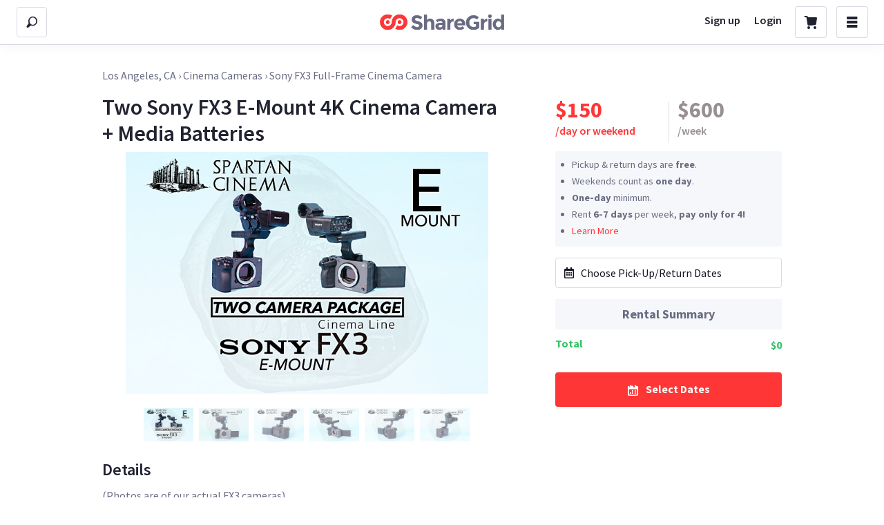

--- FILE ---
content_type: application/javascript
request_url: https://sloth2.cdn.sharegrid.com/assets/apps/bundles/ListingLocationMap-44e2bad2c67a3ac1d4cfd16dc91b1ee5.js
body_size: 2212
content:
(window.webpackJsonpApp=window.webpackJsonpApp||[]).push([[15],{1047:function(e,t,r){"use strict";(function(e){function a(e){var t=e.latitude,r=e.longitude,a=e.radiusInMeters,o=e.onClick;return l["default"].createElement(c["default"],{redraw:s({latitude:t,longitude:r,radiusInMeters:a,onClick:o})})}var o=r(2);Object.defineProperty(t,"__esModule",{value:!0}),t["default"]=void 0;var n,u=o(r(36)),l=o(r(0)),i=o(r(1)),c=o(r(1048));(n="undefined"!=typeof reactHotLoaderGlobal?reactHotLoaderGlobal.enterModule:undefined)&&n(e);"undefined"!=typeof reactHotLoaderGlobal&&reactHotLoaderGlobal["default"].signature;var p=function(e,t){var r=40075017,a=e*(Math.PI/180);return r*Math.cos(a)/Math.pow(2,t+9)},d=function(e,t,r){return t/p(e,r)},s=function(e){var t=e.latitude,r=e.longitude,a=e.radiusInMeters,o=e.onClick;return function(e){var n=e.project,i=e.zoom,c=n([r,t]),p=(0,u["default"])(c,2),s=p[0],f=p[1],_=d(t,a,i);return l["default"].createElement("circle",{cx:s,cy:f,r:_,stroke:"#696b83",strokeWidth:"1",strokeOpacity:"0.7",fill:"#696b83",fillOpacity:"0.37",onClick:o})}};a.propTypes={latitude:i["default"].number.isRequired,longitude:i["default"].number.isRequired,radiusInMeters:i["default"].number.isRequired,onClick:i["default"].func},a.defaultProps={onClick:function(){return null}};var f,_,v=a,y=v;t["default"]=y,(f="undefined"!=typeof reactHotLoaderGlobal?reactHotLoaderGlobal["default"]:undefined)&&(f.register(p,"metersPerPixel","/var/app/current/javascript/common_ui/Map/Shapes/Circle.jsx"),f.register(d,"pixelValue","/var/app/current/javascript/common_ui/Map/Shapes/Circle.jsx"),f.register(s,"getRedraw","/var/app/current/javascript/common_ui/Map/Shapes/Circle.jsx"),f.register(a,"Circle","/var/app/current/javascript/common_ui/Map/Shapes/Circle.jsx"),f.register(v,"default","/var/app/current/javascript/common_ui/Map/Shapes/Circle.jsx")),(_="undefined"!=typeof reactHotLoaderGlobal?reactHotLoaderGlobal.leaveModule:undefined)&&_(e),e.exports=t["default"]}).call(this,r(4)(e))},1048:function(module,exports,__webpack_require__){"use strict";(function(module){function ownKeys(e,t){var r=Object.keys(e);if(Object.getOwnPropertySymbols){var a=Object.getOwnPropertySymbols(e);t&&(a=a.filter(function(t){return Object.getOwnPropertyDescriptor(e,t).enumerable})),r.push.apply(r,a)}return r}function _objectSpread(e){for(var t=1;t<arguments.length;t++){var r=null!=arguments[t]?arguments[t]:{};t%2?ownKeys(Object(r),!0).forEach(function(t){(0,_defineProperty2["default"])(e,t,r[t])}):Object.getOwnPropertyDescriptors?Object.defineProperties(e,Object.getOwnPropertyDescriptors(r)):ownKeys(Object(r)).forEach(function(t){Object.defineProperty(e,t,Object.getOwnPropertyDescriptor(r,t))})}return e}function _createSuper(e){var t=_isNativeReflectConstruct();return function(){var r,a=(0,_getPrototypeOf2["default"])(e);if(t){var o=(0,_getPrototypeOf2["default"])(this).constructor;r=Reflect.construct(a,arguments,o)}else r=a.apply(this,arguments);return(0,_possibleConstructorReturn2["default"])(this,r)}}function _isNativeReflectConstruct(){if("undefined"==typeof Reflect||!Reflect.construct)return!1;if(Reflect.construct.sham)return!1;if("function"==typeof Proxy)return!0;try{return Boolean.prototype.valueOf.call(Reflect.construct(Boolean,[],function(){})),!0}catch(e){return!1}}var _interopRequireDefault=__webpack_require__(2);Object.defineProperty(exports,"__esModule",{value:!0}),exports["default"]=void 0;var _defineProperty2=_interopRequireDefault(__webpack_require__(12)),_classCallCheck2=_interopRequireDefault(__webpack_require__(25)),_createClass2=_interopRequireDefault(__webpack_require__(26)),_inherits2=_interopRequireDefault(__webpack_require__(29)),_possibleConstructorReturn2=_interopRequireDefault(__webpack_require__(30)),_getPrototypeOf2=_interopRequireDefault(__webpack_require__(27)),_react=_interopRequireDefault(__webpack_require__(0)),_propTypes=_interopRequireDefault(__webpack_require__(1)),_reactMapGl=__webpack_require__(264),enterModule;enterModule="undefined"!=typeof reactHotLoaderGlobal?reactHotLoaderGlobal.enterModule:undefined,enterModule&&enterModule(module);var __signature__="undefined"!=typeof reactHotLoaderGlobal?reactHotLoaderGlobal["default"].signature:function(e){return e},propTypes={redraw:_propTypes["default"].func.isRequired,style:_propTypes["default"].object},defaultProps={captureScroll:!1,captureDrag:!1,captureClick:!1,captureDoubleClick:!1},SVGOverlay=function(_BaseControl){function SVGOverlay(){return(0,_classCallCheck2["default"])(this,SVGOverlay),_super.apply(this,arguments)}(0,_inherits2["default"])(SVGOverlay,_BaseControl);var _super=_createSuper(SVGOverlay);return(0,_createClass2["default"])(SVGOverlay,[{key:"_render",value:function(){var e=this._context,t=e.viewport,r=e.isDragging,a=_objectSpread({position:"absolute",left:0,top:0},this.props.style),o={width:t.width,height:t.height,ref:this._containerRef,style:a};return _react["default"].createElement("svg",o,this.props.redraw({width:t.width,height:t.height,zoom:t.zoom,isDragging:r,project:t.project.bind(t),unproject:t.unproject.bind(t)}))}},{key:"__reactstandin__regenerateByEval",value:function __reactstandin__regenerateByEval(key,code){this[key]=eval(code)}}]),SVGOverlay}(_reactMapGl.BaseControl),reactHotLoader,leaveModule;exports["default"]=SVGOverlay,SVGOverlay.displayName="SVGOverlay",SVGOverlay.propTypes=propTypes,SVGOverlay.defaultProps=defaultProps,reactHotLoader="undefined"!=typeof reactHotLoaderGlobal?reactHotLoaderGlobal["default"]:undefined,reactHotLoader&&(reactHotLoader.register(propTypes,"propTypes","/var/app/current/javascript/common_ui/Map/SVGOverlay.jsx"),reactHotLoader.register(defaultProps,"defaultProps","/var/app/current/javascript/common_ui/Map/SVGOverlay.jsx"),reactHotLoader.register(SVGOverlay,"SVGOverlay","/var/app/current/javascript/common_ui/Map/SVGOverlay.jsx")),leaveModule="undefined"!=typeof reactHotLoaderGlobal?reactHotLoaderGlobal.leaveModule:undefined,leaveModule&&leaveModule(module),module.exports=exports["default"]}).call(this,__webpack_require__(4)(module))},1237:function(e,t,r){"use strict";(function(e){var a=r(2);Object.defineProperty(t,"__esModule",{value:!0}),t["default"]=void 0;var o,n=a(r(17)),u=a(r(0)),l=r(358),i=a(r(1051)),c=a(r(1047)),p=a(r(8)),d=r(109),s=a(r(234));(o="undefined"!=typeof reactHotLoaderGlobal?reactHotLoaderGlobal.enterModule:undefined)&&o(e);"undefined"!=typeof reactHotLoaderGlobal&&reactHotLoaderGlobal["default"].signature;var f=p["default"].div.withConfig({displayName:"LocationMap__MapWrapper"})(["height:240px;@media (min-width:800px){height:180px;}"]),_=function(e){var t=e.latitude,r=e.longitude,a=e.zoom,o={latitude:t,longitude:r,zoom:a,navControls:{showCompass:!1}};return u["default"].createElement(f,null,u["default"].createElement(i["default"],{height:"100%",offset:50},u["default"].createElement(d.HTTPContext.Consumer,null,function(e){var a=e.request,i=null!=new s["default"](a.userAgent).phone();return u["default"].createElement(l.Map,(0,n["default"])({},o,{staticMap:i}),u["default"].createElement(c["default"],{latitude:t,longitude:r,radiusInMeters:1e3}))})))};_.defaultProps={zoom:12};var v,y,b=_,g=b;t["default"]=g,(v="undefined"!=typeof reactHotLoaderGlobal?reactHotLoaderGlobal["default"]:undefined)&&(v.register(f,"MapWrapper","/var/app/current/javascript/apps/core_spa/App/MultiSearch/ListingPage/ListingInfo/LocationMap.jsx"),v.register(_,"LocationMap","/var/app/current/javascript/apps/core_spa/App/MultiSearch/ListingPage/ListingInfo/LocationMap.jsx"),v.register(b,"default","/var/app/current/javascript/apps/core_spa/App/MultiSearch/ListingPage/ListingInfo/LocationMap.jsx")),(y="undefined"!=typeof reactHotLoaderGlobal?reactHotLoaderGlobal.leaveModule:undefined)&&y(e),e.exports=t["default"]}).call(this,r(4)(e))}}]);
//# sourceMappingURL=https://share-grid-direct.s3-us-west-1.amazonaws.com/assets/maps/apps/bundles/ListingLocationMap-44e2bad2c67a3ac1d4cfd16dc91b1ee5-a94785adf09dc395fa087865f9f67c979c59b821d5aa75d8be7ea23bbe1c627d.js.map
